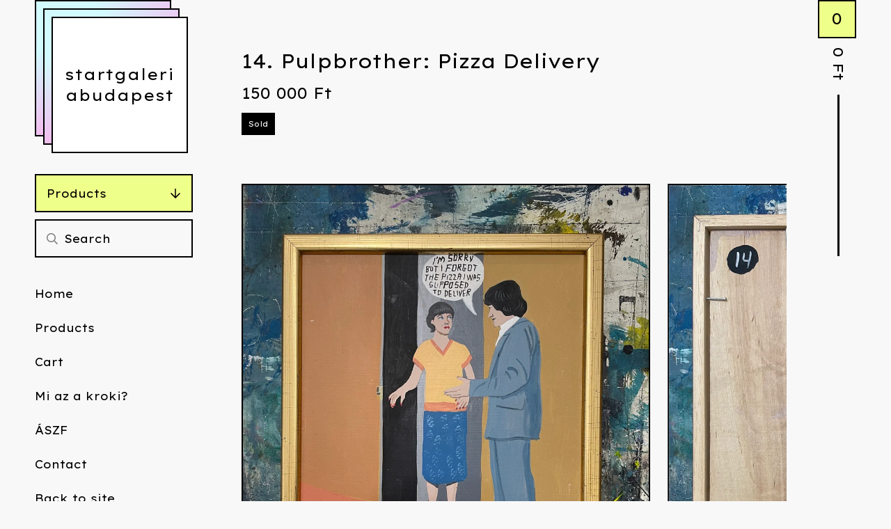

--- FILE ---
content_type: application/javascript
request_url: https://assets.bigcartel.com/api/6/api.huf.js?v=1
body_size: 1765
content:
(function(){window.API={debug:!1,log:function(e){if(this.debug&&window.console)return console.debug?console.debug(e):console.log(e)},emptyFunction:function(){return function(){}},Ajax:{transport:function(){var e,r,t,n,a,o;for(a=!1,r=0,t=(o=[function(){return new XMLHttpRequest},function(){return new ActiveXObject("Msxml2.XMLHTTP")},function(){return new ActiveXObject("Microsoft.XMLHTTP")}]).length;r<t;r++){n=o[r];try{a=n();break}catch(s){e=s,API.log(e)}}return a},events:["Uninitialized","Loading","Loaded","Interactive","Complete"],success:function(e){var r;return!(r=this.status(e))||200<=r&&r<300||304===r},status:function(e){try{return 1223===e.status?204:e.status||0}catch(r){return r,0}},serializeForm:function(e){var r,t,n,a,o,s;for(o={},n=0,a=(r=document.getElementById(e).getElementsByTagName("*")).length;n<a;n++)"input"!==(s=(t=r[n]).tagName.toLowerCase())&&"select"!==s||!t.name||t.disabled||(o[t.name]=t.value);return o}},send:function(action,params,callback,options){var body,e,method,transport,url;null==params&&(params={}),null==callback&&(callback=API.emptyFunction),method=params.method&&"GET"===params.method.toUpperCase()?"GET":"POST",delete params.method,params=params instanceof String?params:Format.queryString(params),url="/"+action+".js"+(params&&"GET"===method?"?"+params:""),body="POST"===method?params:null,transport=API.Ajax.transport();try{return transport.open(method,url,!0),transport.setRequestHeader("X-Requested-With","XMLHttpRequest"),transport.setRequestHeader("Accept","text/javascript, text/html, application/xml, text/xml, */*"),transport.setRequestHeader("Content-Type","application/x-www-form-urlencoded; charset=UTF-8"),transport.onreadystatechange=function(){var complete,e,response,state,success;if(state=API.Ajax.events[transport.readyState],success=API.Ajax.success(transport),complete="Complete"===state,response=complete?transport.responseText:"",response=complete&&success&&response?eval("("+response+")"):response,complete)try{success?response.errors?API.onError(response.errors):callback(response):API.onError(response)}catch(error1){e=error1,API.log('Ajax error handling "Complete" response'),API.log(e)}try{return(options["on"+state]||API.emptyFunction)(response)}catch(error1){return e=error1,API.log("Ajax error handling '"+state+"' response"),API.log(e)}},transport.send(body)}catch(error1){return e=error1,API.log("Ajax error"),API.log(e)}},onError:function(e){return"[object Array]"===Object.prototype.toString.call(e)&&(e=e.join(", ")),alert("Error: "+e)}}}).call(this),function(){window.Cart={refresh:function(e,r){return API.send("cart",{},e,r)},updateFromForm:function(e,r,t){return API.send("cart",API.Ajax.serializeForm(e),r,t)},addItem:function(e,r,t,n){var a;return(a={})["cart[add][id]"]=e,a["cart[add][quantity]"]=r||1,API.send("cart",a,t,n)},updateItem:function(e,r,t,n){var a;return(a={})["cart[update]["+e+"]"]=r,API.send("cart",a,t,n)},removeItem:function(e,r,t){return this.updateItem(e,0,r,t)}}}.call(this),function(){window.Product={find:function(e,r,t){var n;return n={method:"get"},API.send("product/"+e,n,r,t)},findAll:function(e,r,t){return null==e&&(e={}),e.method="get",API.send("products",e,r,t)},search:function(e,r,t,n){return null==r&&(r={}),r.search=e,this.findAll(r,t,n)},findImage:function(e,r,t){var n,a,o;if(parseInt(r,10)?o=parseInt(r,10):-1!==["thumb","medium","large"].indexOf(r)&&(a=r),parseInt(t,10)&&(n=parseInt(t,10)),!a&&!o&&!n)return e;if(void 0!==a)switch(a.toLowerCase()){case"large":e=e.replace(/(max_h-)\d+(\+)(max_w-)\d+/,"$1300$2$3300");break;case"medium":e=e.replace(/(max_h-)\d+(\+)(max_w-)\d+/,"$1175$2$3175");break;case"thumb":e=e.replace(/(max_h-)\d+(\+)(max_w-)\d+/,"$175$2$375")}return void 0!==o&&(e=e.replace(/(max_w-)\d+/,"$1"+o)),void 0!==n&&(e=e.replace(/(max_h-)\d+/,"$1"+n)),e}}}.call(this),function(){window.Format={currency:{delimiter:" ",format:"%n %u",precision:0,separator:",",significant:!1,strip_insignificant_zeros:!1,unit:"Ft",code:"HUF"},version:function(e){var r;return r=e.split("."),parseFloat(r.shift()+"."+r.join(""))},number:function(e,r,t){var n,a,o,s,c;for(o=e<0,e=(s=Math.abs(e).toFixed(Format.currency.precision).toString().split("."))[0],s[1],a=[];0<e.length;)a.unshift(e.substr(Math.max(0,e.length-3),3)),e=e.substr(0,e.length-3);return n=a.join(r?Format.currency.delimiter:""),t&&0<Format.currency.precision&&(n+=Format.currency.separator+s[1]),o&&(n="-"+n),Format.currency.strip_insignificant_zeros&&(c={separator:new RegExp(Format.currency.separator.replace(/\./,"\\.")+"$"),zeros:/0+$/},n=n.replace(c.zeros,"").replace(c.separator,"")),n},commas:function(e){return Format.number(e,!0)},money:function(e,r,t,n){var a,o,s,c;return o=navigator.language||"en-US",a={style:"currency",currency:(null!=(s=window.bigcartel)&&null!=(c=s.account)?c.currency:void 0)||"USD"},n&&(a.currencyDisplay="code"),new Intl.NumberFormat(o,a).format(e)},pluralize:function(e,r,t){return t=t||r+"s",e+" "+(1===e?r:t)},queryString:function(e){var r,t;for(r in t=[],e)t.push(encodeURIComponent(r)+"="+encodeURIComponent(e[r]));return t.join("&")}}}.call(this),function(){}.call(this);